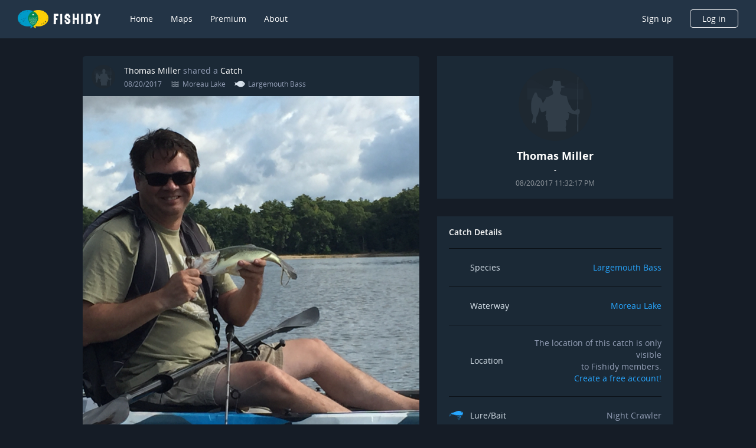

--- FILE ---
content_type: image/svg+xml
request_url: https://www.fishidy.com/assets/images/icons/comment-icon.svg
body_size: 356
content:
<svg xmlns="http://www.w3.org/2000/svg" width="16" height="16" viewBox="0 0 16 16">
    <path fill="#969CA5" fill-rule="nonzero" d="M8 13.376c4.418 0 8-2.547 8-5.688C16 4.547 12.418 2 8 2S0 4.547 0 7.688c0 1.233.552 2.374 1.49 3.306.248.247.523.479.823.694.425.305-1.003 3.065-.49 3.295.515.233 2.971-2.064 3.557-1.92.821.203 1.703.313 2.62.313z"/>
</svg>
